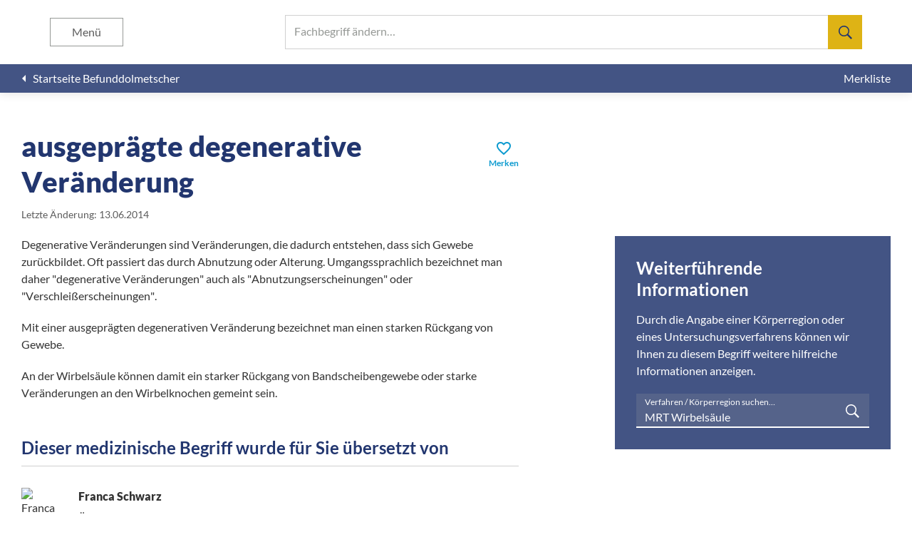

--- FILE ---
content_type: text/html; charset=UTF-8
request_url: https://befunddolmetscher.de/ausgepraegte-degenerative-veraenderung/mrt/wirbelsaeule
body_size: 5856
content:
<!DOCTYPE html><html lang="de" lang="de"><head><meta charset="utf-8" /><meta name="viewport" content="height=device-height, initial-scale=1, minimum-scale=1, viewport-fit=cover, width=device-width" /><meta name="application-name" content="Befunddolmetscher" /><meta name="msapplication-config" content="/browserconfig.xml" /><meta name="msapplication-TileColor" content="#FFFFFF" /><meta name="msapplication-TileImage" content="/mstile-144x144-3a246d935996a03c468ab1b958392118.png" /><meta name="msapplication-square310x310logo" content="/mstile-310x310-283f247c4c0489bb198ebb33d9084df2.png" /><meta name="msapplication-square150x150logo" content="/mstile-150x150-07c1be7425f0938ee9708700bdc6fd11.png" /><meta name="msapplication-square70x70logo" content="/mstile-70x70-1a41c661dc6cfc1f2583f434f67beb6b.png" /><meta name="msapplication-wide310x150logo" content="/mstile-310x150-3cced9dc54c3f76ec091e887d0e2cb20.png" /><meta name="webapp/config/environment" content="%7B%22APP%22%3A%7B%22api%22%3A%7B%22clientId%22%3A%2255217d58-b71c-4191-a7db-fdc853c36191%22%2C%22host%22%3A%22https%3A%2F%2Fapi.befunddolmetscher.de%22%2C%22namespace%22%3A%22v1.1%22%7D%2C%22name%22%3A%22webapp%22%2C%22version%22%3A%221.4.5%22%7D%2C%22EmberENV%22%3A%7B%22EXTEND_PROTOTYPES%22%3A%7B%22Date%22%3Afalse%7D%2C%22FEATURES%22%3A%7B%7D%2C%22_APPLICATION_TEMPLATE_WRAPPER%22%3Afalse%2C%22_DEFAULT_ASYNC_OBSERVERS%22%3Atrue%2C%22_JQUERY_INTEGRATION%22%3Afalse%2C%22_TEMPLATE_ONLY_GLIMMER_COMPONENTS%22%3Atrue%7D%2C%22environment%22%3A%22production%22%2C%22fastboot%22%3A%7B%22hostWhitelist%22%3A%5B%22api.befunddolmetscher.de%22%2C%22api-test.befunddolmetscher.de%22%2C%22befunddolmetscher.de%22%2C%22test.befunddolmetscher.de%22%2C%22fastboot%3A3000%22%2C%7B%7D%2C%7B%7D%5D%7D%2C%22metricsAdapters%22%3A%5B%7B%22config%22%3A%7B%22sites%22%3A%5B%7B%22piwikUrl%22%3A%22https%3A%2F%2Fstat.washabich.de%2Fmatomo%22%2C%22siteId%22%3A4%7D%5D%7D%2C%22environments%22%3A%5B%22production%22%5D%2C%22name%22%3A%22Piwik%22%7D%5D%2C%22modulePrefix%22%3A%22webapp%22%2C%22moment%22%3A%7B%22allowEmpty%22%3Atrue%7D%2C%22locationType%22%3A%22auto%22%2C%22rootURL%22%3A%22%2F%22%2C%22routerScroll%22%3A%7B%22delayScrollTop%22%3Atrue%7D%2C%22exportApplicationGlobal%22%3Afalse%7D" /><meta name="ember-cli-head-start" content><link id="ember950291" rel="home" href="/" class="ember-view"><meta id="ember950292" name="description" content="Was bedeutet ausgeprägte degenerative Veränderung in einem MRT-Befund der Wirbelsäule? Hier erklären Ärzte leicht verständlich Begriffe aus medizinischen Befunden." class="ember-view"><title id="ember950293" class="ember-view">ausgeprägte degenerative Veränderung | MRT Wirbelsäule | Befunddolmetscher</title> <script id="ember950294" class="ember-view" type="application/ld+json">{"@context":"https://schema.org","@graph":[{"@type":"BreadcrumbList","itemListElement":[{"@type":"ListItem","position":1,"name":"Befunddolmetscher","item":"https://befunddolmetscher.de/"},{"@type":"ListItem","position":2,"name":"ausgeprägte degenerative Veränderung","item":"https://befunddolmetscher.de/ausgepraegte-degenerative-veraenderung"},{"@type":"ListItem","position":3,"name":"MRT Wirbelsäule","item":"https://befunddolmetscher.de/ausgepraegte-degenerative-veraenderung/mrt/wirbelsaeule"}]},{"@type":"MedicalWebPage","name":"ausgeprägte degenerative Veränderung | MRT Wirbelsäule | Befunddolmetscher","description":"Was bedeutet ausgeprägte degenerative Veränderung in einem MRT-Befund der Wirbelsäule? Hier erklären Ärzte leicht verständlich Begriffe aus medizinischen Befunden.","url":"https://befunddolmetscher.de/ausgepraegte-degenerative-veraenderung","about":{"@type":"MedicalCondition","name":["ausgeprägte degenerative Veränderung"]},"aspect":["Diagnosis"],"publisher":"Befunddolmetscher - „Was hab’ ich?“ gemeinnützige GmbH","author":"Franca Schwarz","audience":"http://schema.org/Patient","lastReviewed":"2014-06-13"}]}</script> <meta name="ember-cli-head-end" content><meta name="theme-color" content="#FFFFFF"><meta name="apple-mobile-web-app-capable" content="yes"><meta name="apple-mobile-web-app-title" content="Befunddolmetscher"><meta name="apple-mobile-web-app-status-bar-style" content="default"><link rel="apple-touch-icon" href="/apple-touch-icon-e5117bfbe8a6d2b6bc007bf1ee115da7.png" /><link rel="icon" type="image/png" href="/favicon-196-88754267ef3f48c7695c08a14a441d4d.png" sizes="196x196" /><link rel="icon" type="image/png" href="/favicon-128-ea7e2caca71235376671f152f0c3e75d.png" sizes="128x128" /><link rel="icon" type="image/png" href="/favicon-96-41dcf6d30c4fdb155261ceb0df743730.png" sizes="96x96" /><link rel="icon" type="image/png" href="/favicon-32-734d180645225620620fc2159462aef3.png" sizes="32x32" /><link rel="icon" type="image/png" href="/favicon-16-846d70ef8dff53878e82e98924a26555.png" sizes="16x16" /><link rel="manifest" href="/manifest-fbf40fcfa1d7b661612d4e865c087007.webmanifest" /><link rel="preload" crossorigin="anonymous" href="/assets/fonts/lato/lato-latin-300-normal-716309aab2bca045f9627f63ad79d0bf.woff2" as="font" type="font/woff2" /><link rel="preload" crossorigin="anonymous" href="/assets/fonts/lato/lato-latin-400-normal-e1b3b5908c9cf23dfb2b9c52b9a023ab.woff2" as="font" type="font/woff2" /><link rel="preload" crossorigin="anonymous" href="/assets/fonts/lato/lato-latin-400-italic-efee2d080d7bebdd2e0aeb2e030813a0.woff2" as="font" type="font/woff2" /><link rel="preload" crossorigin="anonymous" href="/assets/fonts/lato/lato-latin-700-normal-de69cf9e514df447d1b0bb16f49d2457.woff2" as="font" type="font/woff2" /><link rel="preload" crossorigin="anonymous" href="/assets/fonts/lato/lato-latin-900-normal-1c6c65523675abc6fcd78e804325bd77.woff2" as="font" type="font/woff2" /><link rel="preload" crossorigin="anonymous" href="/assets/fonts/material-icons/MaterialIcons-Regular-43b306a8369d62d8642886af6b7013ca.woff2" as="font" type="font/woff2" /><link rel="preload" href="/assets/images/backgrounds/explanation-aaf1f0659c4aa2fa5173b3cbefe0bde1.jpg" as="image" /><link rel="stylesheet" href="/assets/webapp-b6926bf1ade6b21a926393fd46176622.css" /></head><body> <script type="x/boundary" id="fastboot-body-start"></script><div class="app-container"><header class="app-header"><div class="app-header__header"><div id="ember950295" class="app-header__search search-artikel ember-view"><div class="input-typeahead "><div class="ember-basic-dropdown"><div class="ember-view ember-basic-dropdown-trigger ember-basic-dropdown-trigger--in-place ember-power-select-trigger ember-power-select-typeahead-trigger" tabindex="-1" data-ebd-id="ember950298-trigger" aria-owns="ember-basic-dropdown-content-ember950298" aria-expanded="false"> <label class="input-typeahead__trigger"> <input autocapitalize="off" autocomplete="off" autocorrect="off" class="ember-power-select-search-input ember-power-select-typeahead-input" id="ember-power-select-typeahead-input-ember950298" maxlength="255" required role="searchbox" spellcheck="false" value type="search"> <span class="input-typeahead__label">Fachbegriff ändern…</span><div class="input-typeahead__search-icon"> <svg height="24" viewbox="0 0 24 24" width="24" xmlns="http://www.w3.org/2000/svg"><path d="m17.5 14.625-.25.438 6.75 6.811-2.125 2.126-6.75-6.813-.438.313c-1.666 1.042-3.395 1.563-5.187 1.563-2.625 0-4.865-.938-6.719-2.813s-2.781-4.125-2.781-6.75.927-4.865 2.781-6.719 4.094-2.781 6.719-2.781 4.865.927 6.719 2.781 2.781 4.094 2.781 6.719c0 1.833-.5 3.542-1.5 5.125zm-2.688-10.438c-1.457-1.457-3.228-2.187-5.312-2.187s-3.854.73-5.313 2.188c-1.457 1.457-2.187 3.228-2.187 5.312s.73 3.854 2.188 5.313c1.457 1.457 3.228 2.187 5.312 2.187s3.854-.73 5.313-2.188c1.5-1.5 2.25-3.27 2.25-5.312s-.75-3.812-2.25-5.313z" stroke-width=".999999"></path></svg></div> </label></div><div id="ember-basic-dropdown-content-ember950298" class="ember-basic-dropdown-content-placeholder"></div></div></div></div><button aria-label="Suchen" class="app-header__search-toggle " type="button"></button><button aria-label="Menü" class="app-header__menu-toggle " type="button"> Menü </button></div><div class="app_header__menu "><h1>Befunddolmetscher</h1><ul class="app-header__menu__list"><li> <a href="/" id="ember950301" class="ember-view"> <span>Startseite</span> </a></li><li> <a href="/ueber-uns" id="ember950302" class="ember-view"> <span>Über uns</span> </a></li><li> <a href="/redaktionsteam" id="ember950303" class="ember-view"> <span>Redaktionsteam</span> </a></li><li> <a href="/literaturnachweis" id="ember950304" class="ember-view"> <span>Literaturnachweis</span> </a></li><li> <button aria-label="Schließen" class="app-header__menu__close" type="button"></button></li></ul></div><div class="app-header__subheader"> <a href="/" id="ember950305" class="ember-view app-header__back"> <i class="material-icons">arrow_left</i> <span>Startseite Befunddolmetscher</span> </a><div class="app-header__actions"> <a href="/merkliste" id="ember950306" class="ember-view app-header__action"> <span>Merkliste</span> </a></div></div></header><main class="app-main"><div class="app-main__container"><section id="ember950307" class="app-section app-section--unflex ember-view"><div class="app-section__content"><div id="ember950308" class="artikel-content ember-view"><div class="artikel-content__header"><div><h1>ausgeprägte degenerative Veränderung</h1> <small><span data-nosnippet>Letzte Änderung: 13.06.2014</span></small></div><button class="artikel-content__bookmark" type="button"> <span class="artikel-content__bookmark__icon" data-nosnippet><i class="material-icons">favorite_border</i></span> <span class="artikel-content__bookmark__text " data-nosnippet>Merken</span> </button></div><div class="artikel-content__main"><div class="artikel-content__main__text"><p>Degenerative Veränderungen sind Veränderungen, die dadurch entstehen, dass sich Gewebe zurückbildet. Oft passiert das durch Abnutzung oder Alterung. Umgangssprachlich bezeichnet man daher "degenerative Veränderungen" auch als "Abnutzungserscheinungen" oder "Verschleißerscheinungen".</p><p>Mit einer ausgeprägten degenerativen Veränderung bezeichnet man einen starken Rückgang von Gewebe.</p><p>An der Wirbelsäule können damit ein starker Rückgang von Bandscheibengewebe oder starke Veränderungen an den Wirbelknochen gemeint sein.</p><h3 class="artikel-content__editor-heading" data-nosnippet>Dieser medizinische Begriff wurde für Sie übersetzt von</h3><hr><div class="artikel-content__editor" data-nosnippet> <img alt="Franca Schwarz" class="artikel-content__editor__photo" decoding="async" loading="lazy" src="https://api.befunddolmetscher.de/assets/img/team/10_150.webp"><div class="artikel-content__editor__info"> <span class="artikel-content__editor__name">Franca Schwarz</span> <span>Ärztin</span> <span>Dresden</span></div></div></div><aside class="artikel-content__main__more"><h3 class="artikel-content__main__more__header">Weiterführende Informationen</h3><p>Durch die Angabe einer Körperregion oder eines Untersuchungsverfahrens können wir Ihnen zu diesem Begriff weitere hilfreiche Informationen anzeigen.</p><div class="input-typeahead input-typeahead--dark"><div class="ember-basic-dropdown"><div class="ember-view ember-basic-dropdown-trigger ember-basic-dropdown-trigger--in-place ember-power-select-trigger ember-power-select-typeahead-trigger" tabindex="-1" data-ebd-id="ember950311-trigger" aria-owns="ember-basic-dropdown-content-ember950311" aria-expanded="false"> <label class="input-typeahead__trigger"> <input autocapitalize="off" autocomplete="off" autocorrect="off" class="ember-power-select-search-input ember-power-select-typeahead-input" id="ember-power-select-typeahead-input-ember950311" maxlength="255" required role="searchbox" spellcheck="false" value="MRT Wirbelsäule" type="search"> <span class="input-typeahead__label">Verfahren / Körperregion suchen…</span><div class="input-typeahead__search-icon"> <svg height="24" viewbox="0 0 24 24" width="24" xmlns="http://www.w3.org/2000/svg"><path d="m17.5 14.625-.25.438 6.75 6.811-2.125 2.126-6.75-6.813-.438.313c-1.666 1.042-3.395 1.563-5.187 1.563-2.625 0-4.865-.938-6.719-2.813s-2.781-4.125-2.781-6.75.927-4.865 2.781-6.719 4.094-2.781 6.719-2.781 4.865.927 6.719 2.781 2.781 4.094 2.781 6.719c0 1.833-.5 3.542-1.5 5.125zm-2.688-10.438c-1.457-1.457-3.228-2.187-5.312-2.187s-3.854.73-5.313 2.188c-1.457 1.457-2.187 3.228-2.187 5.312s.73 3.854 2.188 5.313c1.457 1.457 3.228 2.187 5.312 2.187s3.854-.73 5.313-2.188c1.5-1.5 2.25-3.27 2.25-5.312s-.75-3.812-2.25-5.313z" stroke-width=".999999"></path></svg></div> </label></div><div id="ember-basic-dropdown-content-ember950311" class="ember-basic-dropdown-content-placeholder"></div></div></div></aside></div></div></div></section><section id="ember950314" class="app-section app-section--blue app-section--no-print ember-view"><div class="app-section__content"><div class="artikel-more"><h2>Mehr zu Ihrem Gebiet</h2><div class="artikel-more__items"><div class="artikel-more__item"><h3>MRT Wirbelsäule im Überblick</h3><p>Was passiert eigentlich genau bei einer MRT-Untersuchung der Wirbelsäule? Wozu braucht man sie und was kann ein Arzt daraus ableiten?</p> <a href="/mrt/wirbelsaeule/ueberblick" id="ember950315" class="ember-view artikel-more__link"> Mehr erfahren </a></div><div class="artikel-more__item"><h3>Aufbau der Wirbelsäule</h3><p>Lesen Sie mehr über Aufbau und Anatomie der Wirbelsäule. Diese Informationen helfen Ihnen dabei, Ihren Befund zu verstehen.</p> <a href="/mrt/wirbelsaeule/anatomie" id="ember950316" class="ember-view artikel-more__link"> Mehr erfahren </a></div><div class="artikel-more__item"><h3>Ein Normalbefund</h3><p>Wie ist ein Befund aufgebaut? Sehen Sie einen Normalbefund und dessen Übersetzung in einfache Worte an.</p> <a href="/mrt/wirbelsaeule/beispielbefund" id="ember950317" class="ember-view artikel-more__link"> Mehr erfahren </a></div></div></div></div></section></div><footer class="app-footer"><div class="app-footer__footer"><div class="app-footer__content"><div class="app-footer__columns"><div class="app-footer__column"> <span class="app-footer__header">Befunddolmetscher</span><ul class="app-footer__list"><li> <a href="/" id="ember950318" class="ember-view"> <span>Startseite</span> </a></li><li> <a href="/ueber-uns" id="ember950319" class="ember-view"> <span>Über uns</span> </a></li><li> <a href="/redaktionsteam" id="ember950320" class="ember-view"> <span>Redaktionsteam</span> </a></li></ul></div><div class="app-footer__column"> <span class="app-footer__header">Häufig gesucht</span><div class="app-footer__lists"><ul class="app-footer__list app-footer__list--categories"><li> <a href="/osteochondrose" id="ember950321" class="ember-view"> <span>Osteochondrose</span> </a></li><li> <a href="/a-e" id="ember950322" class="ember-view"> <span>a.e.</span> </a></li><li> <a href="/abdomen" id="ember950323" class="ember-view"> <span>Abdomen</span> </a></li><li> <a href="/spondylarthrose" id="ember950324" class="ember-view"> <span>Spondylarthrose</span> </a></li></ul><ul class="app-footer__list app-footer__list--categories"><li> <a href="/a-femoralis" id="ember950325" class="ember-view"> <span>A. femoralis</span> </a></li><li> <a href="/chondropathie" id="ember950326" class="ember-view"> <span>Chondropathie</span> </a></li><li> <a href="/protrusion" id="ember950327" class="ember-view"> <span>Protrusion</span> </a></li><li> <a href="/spondylose" id="ember950328" class="ember-view"> <span>Spondylose</span> </a></li></ul><ul class="app-footer__list app-footer__list--categories"><li> <a href="/mrt/kopf/beispielbefund" id="ember950329" class="ember-view"> <span>Beispielbefund MRT des Kopfes</span> </a></li><li> <a href="/darmspiegelung/beispielbefund" id="ember950330" class="ember-view"> <span>Beispielbefund Darmspiegelung</span> </a></li><li> <a href="/magenspiegelung/beispielbefund" id="ember950331" class="ember-view"> <span>Beispielbefund Magenspiegelung</span> </a></li><li> <a href="/ct/wirbelsaeule/beispielbefund" id="ember950332" class="ember-view"> <span>Beispielbefund CT der Wirbelsäule</span> </a></li></ul></div></div></div><ul class="app-footer__links"><li class="app-footer__link"> <a href="/datenschutz" id="ember950333" class="ember-view"> Datenschutz </a></li><li class="app-footer__link"> <a href="/impressum" id="ember950334" class="ember-view"> Impressum </a></li><li class="app-footer__link"> <a href="/nutzungsbedingungen" id="ember950335" class="ember-view"> Nutzungsbedingungen </a></li></ul></div></div></footer></main></div><script type="fastboot/shoebox" id="shoebox-ember-data-storefront">{"created":"2026-01-16T06:10:07.950Z","queries":{"GET::/v1.1/ktags":"{\"data\":[{\"type\":\"ktag\",\"id\":\"53\",\"attributes\":{\"name\":\"Arthroskopie Fuß\",\"url\":\"arthroskopie/fuss\"}},{\"type\":\"ktag\",\"id\":\"24\",\"attributes\":{\"name\":\"Arthroskopie Knie\",\"url\":\"arthroskopie/knie\"}},{\"type\":\"ktag\",\"id\":\"39\",\"attributes\":{\"name\":\"Arthroskopie Schulter\",\"url\":\"arthroskopie/schulter\"}},{\"type\":\"ktag\",\"id\":\"9\",\"attributes\":{\"name\":\"CT Abdomen\",\"url\":\"ct/abdomen\"}},{\"type\":\"ktag\",\"id\":\"49\",\"attributes\":{\"name\":\"CT Fuß\",\"url\":\"ct/fuss\"}},{\"type\":\"ktag\",\"id\":\"54\",\"attributes\":{\"name\":\"CT Hand\",\"url\":\"ct/hand\"}},{\"type\":\"ktag\",\"id\":\"29\",\"attributes\":{\"name\":\"CT Herz\",\"url\":\"ct/herz\"}},{\"type\":\"ktag\",\"id\":\"14\",\"attributes\":{\"name\":\"CT Hüfte\",\"url\":\"ct/huefte\"}},{\"type\":\"ktag\",\"id\":\"19\",\"attributes\":{\"name\":\"CT Knie\",\"url\":\"ct/knie\"}},{\"type\":\"ktag\",\"id\":\"1\",\"attributes\":{\"name\":\"CT Kopf\",\"url\":\"ct/kopf\"}},{\"type\":\"ktag\",\"id\":\"34\",\"attributes\":{\"name\":\"CT Schulter\",\"url\":\"ct/schulter\"}},{\"type\":\"ktag\",\"id\":\"25\",\"attributes\":{\"name\":\"CT Thorax\",\"url\":\"ct/thorax\"}},{\"type\":\"ktag\",\"id\":\"5\",\"attributes\":{\"name\":\"CT Wirbelsäule\",\"url\":\"ct/wirbelsaeule\"}},{\"type\":\"ktag\",\"id\":\"41\",\"attributes\":{\"name\":\"Darmspiegelung\",\"url\":\"darmspiegelung\"}},{\"type\":\"ktag\",\"id\":\"48\",\"attributes\":{\"name\":\"EKG\",\"url\":\"ekg\"}},{\"type\":\"ktag\",\"id\":\"47\",\"attributes\":{\"name\":\"Ergometrie\",\"url\":\"ergometrie\"}},{\"type\":\"ktag\",\"id\":\"32\",\"attributes\":{\"name\":\"Herzkatheter\",\"url\":\"herzkatheter\"}},{\"type\":\"ktag\",\"id\":\"33\",\"attributes\":{\"name\":\"Herzultraschall\",\"url\":\"herzultraschall\"}},{\"type\":\"ktag\",\"id\":\"12\",\"attributes\":{\"name\":\"körperliche Untersuchung Abdomen\",\"url\":\"koerperliche-untersuchung/abdomen\"}},{\"type\":\"ktag\",\"id\":\"52\",\"attributes\":{\"name\":\"körperliche Untersuchung Fuß\",\"url\":\"koerperliche-untersuchung/fuss\"}},{\"type\":\"ktag\",\"id\":\"31\",\"attributes\":{\"name\":\"körperliche Untersuchung Herz\",\"url\":\"koerperliche-untersuchung/herz\"}},{\"type\":\"ktag\",\"id\":\"17\",\"attributes\":{\"name\":\"körperliche Untersuchung Hüfte\",\"url\":\"koerperliche-untersuchung/huefte\"}},{\"type\":\"ktag\",\"id\":\"22\",\"attributes\":{\"name\":\"körperliche Untersuchung Knie\",\"url\":\"koerperliche-untersuchung/knie\"}},{\"type\":\"ktag\",\"id\":\"4\",\"attributes\":{\"name\":\"körperliche Untersuchung Kopf\",\"url\":\"koerperliche-untersuchung/kopf\"}},{\"type\":\"ktag\",\"id\":\"70\",\"attributes\":{\"name\":\"körperliche Untersuchung Schilddrüse\",\"url\":\"koerperliche-untersuchung/schilddruese\"}},{\"type\":\"ktag\",\"id\":\"37\",\"attributes\":{\"name\":\"körperliche Untersuchung Schulter\",\"url\":\"koerperliche-untersuchung/schulter\"}},{\"type\":\"ktag\",\"id\":\"28\",\"attributes\":{\"name\":\"körperliche Untersuchung Thorax\",\"url\":\"koerperliche-untersuchung/thorax\"}},{\"type\":\"ktag\",\"id\":\"8\",\"attributes\":{\"name\":\"körperliche Untersuchung Wirbelsäule\",\"url\":\"koerperliche-untersuchung/wirbelsaeule\"}},{\"type\":\"ktag\",\"id\":\"57\",\"attributes\":{\"name\":\"Lungenfunktion\",\"url\":\"lungenfunktion\"}},{\"type\":\"ktag\",\"id\":\"40\",\"attributes\":{\"name\":\"Magenspiegelung\",\"url\":\"magenspiegelung\"}},{\"type\":\"ktag\",\"id\":\"10\",\"attributes\":{\"name\":\"MRT Abdomen\",\"url\":\"mrt/abdomen\"}},{\"type\":\"ktag\",\"id\":\"50\",\"attributes\":{\"name\":\"MRT Fuß\",\"url\":\"mrt/fuss\"}},{\"type\":\"ktag\",\"id\":\"55\",\"attributes\":{\"name\":\"MRT Hand\",\"url\":\"mrt/hand\"}},{\"type\":\"ktag\",\"id\":\"30\",\"attributes\":{\"name\":\"MRT Herz\",\"url\":\"mrt/herz\"}},{\"type\":\"ktag\",\"id\":\"15\",\"attributes\":{\"name\":\"MRT Hüfte\",\"url\":\"mrt/huefte\"}},{\"type\":\"ktag\",\"id\":\"20\",\"attributes\":{\"name\":\"MRT Knie\",\"url\":\"mrt/knie\"}},{\"type\":\"ktag\",\"id\":\"2\",\"attributes\":{\"name\":\"MRT Kopf\",\"url\":\"mrt/kopf\"}},{\"type\":\"ktag\",\"id\":\"35\",\"attributes\":{\"name\":\"MRT Schulter\",\"url\":\"mrt/schulter\"}},{\"type\":\"ktag\",\"id\":\"26\",\"attributes\":{\"name\":\"MRT Thorax\",\"url\":\"mrt/thorax\"}},{\"type\":\"ktag\",\"id\":\"6\",\"attributes\":{\"name\":\"MRT Wirbelsäule\",\"url\":\"mrt/wirbelsaeule\"}},{\"type\":\"ktag\",\"id\":\"11\",\"attributes\":{\"name\":\"Röntgen Abdomen\",\"url\":\"roentgen/abdomen\"}},{\"type\":\"ktag\",\"id\":\"51\",\"attributes\":{\"name\":\"Röntgen Fuß\",\"url\":\"roentgen/fuss\"}},{\"type\":\"ktag\",\"id\":\"56\",\"attributes\":{\"name\":\"Röntgen Hand\",\"url\":\"roentgen/hand\"}},{\"type\":\"ktag\",\"id\":\"16\",\"attributes\":{\"name\":\"Röntgen Hüfte\",\"url\":\"roentgen/huefte\"}},{\"type\":\"ktag\",\"id\":\"21\",\"attributes\":{\"name\":\"Röntgen Knie\",\"url\":\"roentgen/knie\"}},{\"type\":\"ktag\",\"id\":\"3\",\"attributes\":{\"name\":\"Röntgen Kopf\",\"url\":\"roentgen/kopf\"}},{\"type\":\"ktag\",\"id\":\"36\",\"attributes\":{\"name\":\"Röntgen Schulter\",\"url\":\"roentgen/schulter\"}},{\"type\":\"ktag\",\"id\":\"27\",\"attributes\":{\"name\":\"Röntgen Thorax\",\"url\":\"roentgen/thorax\"}},{\"type\":\"ktag\",\"id\":\"7\",\"attributes\":{\"name\":\"Röntgen Wirbelsäule\",\"url\":\"roentgen/wirbelsaeule\"}},{\"type\":\"ktag\",\"id\":\"13\",\"attributes\":{\"name\":\"Sonografie Abdomen\",\"url\":\"sonografie/abdomen\"}},{\"type\":\"ktag\",\"id\":\"18\",\"attributes\":{\"name\":\"Sonografie Hüfte\",\"url\":\"sonografie/huefte\"}},{\"type\":\"ktag\",\"id\":\"23\",\"attributes\":{\"name\":\"Sonografie Knie\",\"url\":\"sonografie/knie\"}},{\"type\":\"ktag\",\"id\":\"42\",\"attributes\":{\"name\":\"Sonografie Schilddrüse\",\"url\":\"sonografie/schilddruese\"}},{\"type\":\"ktag\",\"id\":\"38\",\"attributes\":{\"name\":\"Sonografie Schulter\",\"url\":\"sonografie/schulter\"}},{\"type\":\"ktag\",\"id\":\"45\",\"attributes\":{\"name\":\"Szintigrafie Herz\",\"url\":\"szintigrafie/herz\"}},{\"type\":\"ktag\",\"id\":\"46\",\"attributes\":{\"name\":\"Szintigrafie Knochen\",\"url\":\"szintigrafie/knochen\"}},{\"type\":\"ktag\",\"id\":\"43\",\"attributes\":{\"name\":\"Szintigrafie Schilddrüse\",\"url\":\"szintigrafie/schilddruese\"}}]}","GET::/v1.1/ktags/6":"{\"data\":{\"type\":\"ktag\",\"id\":\"6\",\"attributes\":{\"anatomie-changed\":\"2017-09-29 14:09:28\",\"anatomie-genitiv\":\"der Wirbelsäule\",\"anatomie-name\":\"Aufbau der Wirbelsäule\",\"beispielbefund-changed\":\"2017-09-29 13:56:07\",\"beispielbefund-name\":\"MRT-Befund der Wirbelsäule\",\"name\":\"MRT Wirbelsäule\",\"ueberblick-changed\":\"2017-09-29 11:56:44\",\"ueberblick-dativ\":\"MRT-Untersuchung der Wirbelsäule\",\"ueberblick-name\":\"MRT Wirbelsäule im Überblick\",\"url\":\"mrt/wirbelsaeule\"}}}","GET::/v1.1/artikel::filter[ktag]=6--filter[url]=ausgepraegte-degenerative-veraenderung":"{\"data\":{\"type\":\"artikel\",\"id\":\"644\",\"attributes\":{\"canonical\":false,\"changed\":\"2014-06-13 17:04:48\",\"editor-description\":\"Ärztin\",\"editor-name\":\"Franca Schwarz\",\"editor-photo\":\"https://api.befunddolmetscher.de/assets/img/team/10_150.webp\",\"editor-place\":\"Dresden\",\"multiple\":true,\"name\":\"ausgeprägte degenerative Veränderung\",\"text\":\"\u003cp\u003eDegenerative Veränderungen sind Veränderungen, die dadurch entstehen, dass sich Gewebe zurückbildet. Oft passiert das durch Abnutzung oder Alterung. Umgangssprachlich bezeichnet man daher \\\"degenerative Veränderungen\\\" auch als \\\"Abnutzungserscheinungen\\\" oder \\\"Verschleißerscheinungen\\\". \u003c/p\u003e \u003cp\u003eMit einer ausgeprägten degenerativen Veränderung bezeichnet man einen starken Rückgang von Gewebe.\u003c/p\u003e \u003cp\u003eAn der Wirbelsäule können damit ein starker Rückgang von Bandscheibengewebe oder starke Veränderungen an den Wirbelknochen gemeint sein.\u003c/p\u003e \",\"url\":\"ausgepraegte-degenerative-veraenderung\"}}}"}}</script><script type="x/boundary" id="fastboot-body-end"></script> <script defer src="/assets/vendor-f610401f15c9bfa73a06a9384fbed81c.js"></script> <script src="/assets/chunk.251.55ee91af1e3be41c14f9.js" defer></script> <script src="/assets/chunk.143.035d1f2ed35e644fec8e.js" defer></script> <script defer src="/assets/webapp-1a5ea792c9efdd8cdf88fd7d3f0825cd.js"></script> <div id="ember-basic-dropdown-wormhole"></div></body></html>